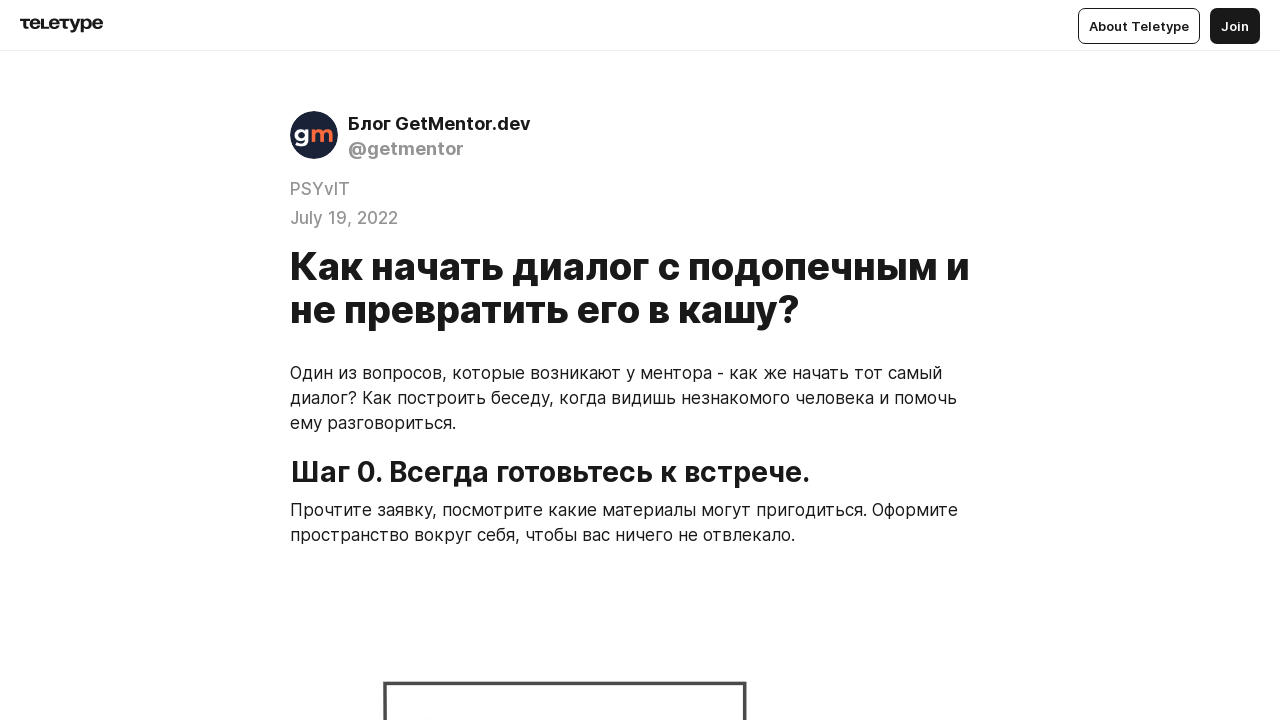

--- FILE ---
content_type: text/html
request_url: https://blog.getmentor.dev/ouexsJV-S0g
body_size: 49339
content:
<!DOCTYPE html>
<html  lang="en" data-theme="auto" data-head-attrs="lang,data-theme">

<head>
  
  <title>Как начать диалог с подопечным и не превратить его в кашу? — Teletype</title><meta http-equiv="content-type" content="text/html; charset=UTF-8"><meta name="viewport" content="width=device-width, initial-scale=1, user-scalable=no"><meta name="apple-mobile-web-app-capable" content="yes"><meta name="apple-mobile-web-app-status-bar-style" content="default"><meta name="theme-color" content="#FFFFFF"><meta property="og:url" content="https://blog.getmentor.dev/ouexsJV-S0g"><meta property="og:site_name" content="Teletype"><meta property="tg:site_verification" content="g7j8/rPFXfhyrq5q0QQV7EsYWv4="><meta property="fb:app_id" content="560168947526654"><meta property="fb:pages" content="124472808071141"><meta property="twitter:card" content="summary_large_image"><link rel="canonical" href="https://blog.getmentor.dev/ouexsJV-S0g"><link rel="alternate" href="https://blog.getmentor.dev/ouexsJV-S0g" hreflang="x-default"><link rel="icon" type="image/x-icon" href="/favicon.ico"><link rel="icon" type="image/svg+xml" href="https://teletype.in/static/favicon.f39059fb.svg"><link rel="apple-touch-icon" href="https://teletype.in/static/apple-touch-icon.39e27d32.png"><link rel="search" type="application/opensearchdescription+xml" title="Teletype" href="https://teletype.in/opensearch.xml"><script src="https://yandex.ru/ads/system/context.js" async></script><script type="application/javascript">window.yaContextCb = window.yaContextCb || []</script><meta name="format-detection" content="telephone=no"><meta property="og:type" content="article"><meta name="author" content="Блог GetMentor.dev"><meta name="description" content="Один из вопросов, которые возникают у ментора - как же начать тот самый диалог? Как построить беседу, когда видишь незнакомого человека..."><meta property="author" content="Блог GetMentor.dev"><meta property="og:updated_time" content="2022-07-19T12:06:38.572Z"><meta property="og:title" content="Как начать диалог с подопечным и не превратить его в кашу?"><meta property="twitter:title" content="Как начать диалог с подопечным и не превратить его в кашу?"><meta property="og:description" content="Один из вопросов, которые возникают у ментора - как же начать тот самый диалог? Как построить беседу, когда видишь незнакомого человека..."><meta property="twitter:description" content="Один из вопросов, которые возникают у ментора - как же начать тот самый диалог? Как построить беседу, когда видишь незнакомого человека..."><meta property="og:image" content="https://img3.teletype.in/files/eb/b7/ebb765b7-d619-4124-a178-02e9ac4fad3f.png"><meta property="twitter:image" content="https://img3.teletype.in/files/eb/b7/ebb765b7-d619-4124-a178-02e9ac4fad3f.png"><meta property="og:image:type" content="image/png"><meta property="og:image:width" content="1200"><meta property="og:image:height" content="630"><meta property="article:section" content="PSYvIT"><meta property="article:author" content="Блог GetMentor.dev"><meta property="article:author_url" content="https://blog.getmentor.dev/"><meta property="article:published_time" content="2022-07-19T12:06:38.572Z"><meta property="article:modified_time" content="2022-07-19T12:06:38.572Z"><meta name="head:count" content="39"><script>window.__INITIAL_STATE__={"config":{"version":"4.41.13","app_version":"4.41.13-4102","build_number":4102,"app":{"name":"teletype","title":"Teletype","url":{"assets":"https:\u002F\u002Fteletype.in","media":"https:\u002F\u002Fteletype.in\u002Ffiles","site":"https:\u002F\u002Fteletype.in","api":"https:\u002F\u002Fteletype.in\u002Fapi","updater":"wss:\u002F\u002Fteletype.in\u002Fupdater","media_api":"https:\u002F\u002Fteletype.in\u002Fmedia"},"links":{"tos":"https:\u002F\u002Fjournal.teletype.in\u002Flegal","journal":"https:\u002F\u002Fjournal.teletype.in\u002F","privacy":"https:\u002F\u002Fjournal.teletype.in\u002Flegal-privacy","domains":"https:\u002F\u002Fjournal.teletype.in\u002Fdomains","features":"https:\u002F\u002Fjournal.teletype.in\u002Ffeatures","updates":"https:\u002F\u002Fjournal.teletype.in\u002F+updates","email":"mailbox@teletype.in","cloudtips":{"tos":"https:\u002F\u002Fstatic.cloudpayments.ru\u002Fdocs\u002FCloudTips\u002Fcloudtips_oferta_teletype.pdf","agreement":"https:\u002F\u002Fstatic.cloudpayments.ru\u002Fdocs\u002FCloudTips\u002Fcloudtips_agreement_teletype.pdf","policy":"https:\u002F\u002Fstatic.cloudpayments.ru\u002Fdocs\u002Fpolicy-cloudpayments.pdf"}},"service":{"metrika":"42100904","ga":"G-74SRE9LWC4","facebook_id":560168947526654,"facebook_pages":"124472808071141","facebook_redirect":"https:\u002F\u002Fteletype.in\u002F.fb-callback","google_id":"589698636327-74fehjo4inhlnkc237ulk51petqlem42.apps.googleusercontent.com","google_redirect":"https:\u002F\u002Fteletype.in\u002F.google-callback","vk_id":51923672,"vk_redirect":"https:\u002F\u002Fteletype.in\u002F.vk-callback","yandex_pay_id":"aca5092b-9bd5-4dd1-875e-0e0be05aff00","yandex_pay_env":"Production","yandex_pay_gw":"cloudpayments","yandex_pay_gw_id":null,"tg_iv":"g7j8\u002FrPFXfhyrq5q0QQV7EsYWv4=","tg_login":"TeletypeAppBot","tg_link":"https:\u002F\u002Ft.me\u002FTeletypeAppBot","twitch_id":"lxc0c8o0u0l42bo1smeno623bnlxhs","twitch_redirect":"https:\u002F\u002Fteletype.in\u002F.twitch-callback","apple_id":"in.teletype.web","apple_redirect":"https:\u002F\u002Fteletype.in\u002F.siwa","recaptcha":"6Lf-zgAVAAAAAJIxQX0tdkzpFySG2e607DdgqRF-","recaptcha_v2":"6Lfm6TEfAAAAAK_crKCAL3BUBLmdZnrsvOeTHMNj","yandes_pay_gw_id":""},"pushes":{"app_id":"9185fd40-8599-4ea3-a2e7-f4e88560970e","auto_register":false,"notify_button":false,"iframe_path":"pushes","subscribe_path":"pushes\u002Fsubscribe"},"domains":{"protocol":"http:","port":null},"articles_on_page":10,"max_users_topics":10,"max_menu_items":10,"max_user_blogs":5,"autosave_timeout":15000,"views_scrolls":null,"articles_reactions":{"default":["👍","👎"],"max_uniq":10},"comments":{"can_edit_period":300000,"autoupdate_period":15000,"max_depth":3,"compact_from":2,"thread_collapse":25,"whitelist":{"formats":["bold","italic","strike","code","link","code"],"items":["p","blockquote","pre","image","youtube","vimeo","rutube","vkvideo"]}},"media":{"accept":[{"ext":".jpg","type":"jpg","types":["image\u002Fjpeg"]},{"ext":".png","type":"png","types":["image\u002Fpng"]},{"ext":".gif","type":"gif","types":["image\u002Fgif"]}],"max_size":5242880,"max_userpic_size":1048576},"langs":{"aliases":{"ru":["ru","be","uk","ky","ab","mo","et","lv"],"en":["en"]},"default":"en"}},"data":{"ttl":{"account":60000,"blog_articles":600000,"app_settings":600000,"showcase":60000,"article":60000,"blog":5000,"search":5000,"unsplash":60000,"comments":15000,"notifications":60000,"emoji":10000000}}},"domain":"blog.getmentor.dev","timezone":0,"lid":"6563846c-817c-5b84-aa40-1ec660226f91","url":"https:\u002F\u002Fblog.getmentor.dev\u002FouexsJV-S0g","account":{"_loading":false,"id":null,"blog_id":null,"blogs":null,"uri":null,"name":null,"userpic":null,"lang":null,"darkmode":null,"can_create_blog":null,"tfa_enabled":null,"popup_open":false,"wallet":{"loaded":false,"enabled":false,"available":false,"card":null,"balance":null,"receiver":null,"donations":{"params":{"from_date":null,"to_date":null,"blog_id":null},"total":0,"amount":0,"list":[]},"transactions":{"params":{"from_date":null,"to_date":null},"total":0,"amount":0,"list":[]},"payouts":{"params":{"from_date":null,"to_date":null},"total":0,"amount":0,"list":[]},"payout":{"open":false}}},"langs":{"lang":"en"},"app_settings":{"data":{"ad":{"params":{"article-under-text":{"id":"R-A-2565196-12","el":true,"disabled":true,"disableAdult":true,"exclude":[4102528]},"feed-article-under-text":{"id":"R-A-2565196-3","el":true},"article-floor":{"disabled":true,"type":"floorAd","platform":"touch","timeout":5000,"exclude":[4102528]},"blog-floor":{"disabled":true,"type":"floorAd","platform":"touch","timeout":5000,"exclude":[4102528]},"main-floor":{"disabled":true,"type":"floorAd","platform":"touch","timeout":10000},"blog-list":{"id":"R-A-2565196-13","el":true,"every":6,"start":1,"disableAdult":true,"exclude":[4102528]},"main-list":{"id":"R-A-2565196-14","el":true,"every":4},"main-trending-list":{"id":"R-A-2565196-14","disabled":true,"el":true,"every":4,"start":4},"main-following-list":{"id":"R-A-2565196-15","disabled":true,"el":true,"every":4,"start":4},"main-feed":{"id":"R-A-2565196-16","disabled":false,"type":"feed","el":true,"start":4,"every":0,"feedCardCount":4,"mobile":{"feedCardCount":4}},"article-feed":{"id":"R-A-2565196-17","disabled":false,"type":"feed","el":true,"feedCardCount":4,"disableAdult":true,"exclude":[4102528]},"article-above-text":{"id":"R-A-2565196-18","disabled":false,"el":true,"disableAdult":true,"exclude":[4102528]}},"exclude":[4102528]},"updater":{"enabled":true},"example_blogs":[65,71297,111029],"unsplash":[{"url":"https:\u002F\u002Fimages.unsplash.com\u002Fphoto-1456305951335-bb8134aeab8a?crop=entropy&cs=srgb&fm=jpg&ixid=M3w2MzEyfDB8MXxyYW5kb218fHx8fHx8fHwxNzY5NjQxMjAwfA&ixlib=rb-4.1.0&q=85","author":"Matt Jones","link":"https:\u002F\u002Funsplash.com\u002F@mattrobinjones"}],"giphy":["https:\u002F\u002Fmedia4.giphy.com\u002Fmedia\u002Fv1.Y2lkPTU2YzQ5Mjdld2hxbXoybWQ0a2M3ZzltZmNyaHBqbjgzNnh3cWUxc3FzbXdmYnQweSZlcD12MV9naWZzX2dpZklkJmN0PWc\u002F14SAx6S02Io1ThOlOY\u002Fgiphy.gif","https:\u002F\u002Fmedia1.giphy.com\u002Fmedia\u002Fv1.Y2lkPTU2YzQ5MjdlaG5rN3lkMW1oOWpodXNnZGU2dmwyYnJrd2hlMmo1emlvbjEyOTZ1ZiZlcD12MV9naWZzX2dpZklkJmN0PWc\u002FLdOyjZ7io5Msw\u002Fgiphy.gif","https:\u002F\u002Fmedia1.giphy.com\u002Fmedia\u002Fv1.Y2lkPTU2YzQ5MjdlbjF5dTN3NTM0MTdya2x6MHU0dnNza3NudGVxbWR5dGN0Ynl5OWV3YSZlcD12MV9naWZzX2dpZklkJmN0PWc\u002FlptjRBxFKCJmFoibP3\u002Fgiphy-downsized.gif","https:\u002F\u002Fmedia1.giphy.com\u002Fmedia\u002Fv1.Y2lkPTU2YzQ5MjdlenlnaGFiejF6OGpsbXNxMDh6ZzFvZzBnOHQwemtnNzBqN2lwZ2VnbyZlcD12MV9naWZzX2dpZklkJmN0PWc\u002FLCdPNT81vlv3y\u002Fgiphy-downsized.gif","https:\u002F\u002Fmedia4.giphy.com\u002Fmedia\u002Fv1.Y2lkPTU2YzQ5MjdlajJxOGZwbHJ3bHNobzgwMWNzbDA4dnNzMXZvdnd3dnk2NWx2aWtucyZlcD12MV9naWZzX2dpZklkJmN0PWc\u002FbPdI2MXEbnDUs\u002Fgiphy.gif","https:\u002F\u002Fmedia4.giphy.com\u002Fmedia\u002Fv1.Y2lkPTU2YzQ5MjdlYnp2azkzY214aHAxY211cHVhM2pqdTBkYWx6NGFpb2FvdzlqN3BkbiZlcD12MV9naWZzX2dpZklkJmN0PWc\u002FEXmE33UEtfuQo\u002Fgiphy.gif","https:\u002F\u002Fmedia4.giphy.com\u002Fmedia\u002Fv1.Y2lkPTU2YzQ5MjdlZ3ZyODd2d2s1NHlhZjR4NGIzNW45ZHBicWdrNDhxZGpwc2ZqcHlvYiZlcD12MV9naWZzX2dpZklkJmN0PWc\u002FJLELwGi2ksYTu\u002Fgiphy.gif","https:\u002F\u002Fmedia3.giphy.com\u002Fmedia\u002Fv1.Y2lkPTU2YzQ5Mjdla3plYzZ2bDR5em9xYzh2YzNyMmwwODJzNG1veGxtZGtnN3I0eTQzciZlcD12MV9naWZzX2dpZklkJmN0PWc\u002F56t3lKn4Xym0DQ2Zn7\u002Fgiphy-downsized.gif","https:\u002F\u002Fmedia3.giphy.com\u002Fmedia\u002Fv1.Y2lkPTU2YzQ5MjdlMHJzZ3d1Z3FmbjdpbGxtMXBxZ3gxM3MzaHVjaGJlcWw3cnFueXN2eCZlcD12MV9naWZzX2dpZklkJmN0PWc\u002F3Jhdg8Qro5kMo\u002Fgiphy.gif","https:\u002F\u002Fmedia1.giphy.com\u002Fmedia\u002Fv1.Y2lkPTU2YzQ5Mjdld2ptc3Y2Zng0OXViZ2c4YWVxbmprYWE3NzhzYm5pdGc2cXBnMThzYyZlcD12MV9naWZzX2dpZklkJmN0PWc\u002F3osxYamKD88c6pXdfO\u002Fgiphy.gif","https:\u002F\u002Fmedia0.giphy.com\u002Fmedia\u002Fv1.Y2lkPTU2YzQ5MjdlcXEzcGx4dHZ3Y2c1cjVkNTR6NmYxdnR1aDZ5b3p3ZWhvY2U5bXcydyZlcD12MV9naWZzX2dpZklkJmN0PWc\u002FMOMKdGBAWJDmkYtBUW\u002Fgiphy-downsized.gif"],"_loadTime":1769644152968},"loading":null},"articles":{"items":{"4303878":{"id":4303878,"uri":"ouexsJV-S0g","created_at":"2022-07-19T12:06:38.572Z","published_at":"2022-07-19T12:06:38.572Z","last_edited_at":"2022-07-19T12:06:38.572Z","title":"Как начать диалог с подопечным и не превратить его в кашу?","text":"\u003Cdocument\u003E\n\u003Cp anchor=\"pD9x\"\u003EОдин из вопросов, которые возникают у ментора - как же начать тот самый диалог? Как построить беседу, когда видишь незнакомого человека и помочь ему разговориться.\u003C\u002Fp\u003E\n\u003Ch2 anchor=\"2VKR\"\u003EШаг 0. Всегда готовьтесь к встрече.\u003C\u002Fh2\u003E\n\u003Cp anchor=\"kYoh\"\u003EПрочтите заявку, посмотрите какие материалы могут пригодиться. Оформите пространство вокруг себя, чтобы вас ничего не отвлекало.\u003C\u002Fp\u003E\n\u003Cimage src=\"https:\u002F\u002Fimg2.teletype.in\u002Ffiles\u002Fd5\u002F42\u002Fd542f1b2-0d35-4007-921b-3d866e183977.jpeg\" anchor=\"qU0Y\" size=\"column\" width=1190 height=1190 naturalWidth=1190 naturalHeight=1190\u003E\n\u003Ccaption\u003E\u003C\u002Fcaption\u003E\n\u003C\u002Fimage\u003E\n\u003Ch2 anchor=\"LvZn\"\u003EШаг 1. Не бойтесь пауз.\u003C\u002Fh2\u003E\n\u003Cp anchor=\"Gcxk\"\u003EВключите камеру, поздоровайтесь, но не спешите начинать диалог первым. Молчание может быть неловким, но полезным для менти. Это дает возможность сфокусироваться на происходящем. А умеренный стресс помогает в усвоении информации. Паузы также полезны для разделения ответственности и помогают менти сформулировать: «А зачем же я сюда пришел?».\u003C\u002Fp\u003E\n\u003Cimage src=\"https:\u002F\u002Fimg2.teletype.in\u002Ffiles\u002F5f\u002Ffd\u002F5ffd55ce-774d-48b9-a63d-6efcaa094948.jpeg\" anchor=\"4zD9\" size=\"column\" width=1190 height=1190 naturalWidth=1190 naturalHeight=1190\u003E\n\u003Ccaption\u003E\u003C\u002Fcaption\u003E\n\u003C\u002Fimage\u003E\n\u003Ch2 anchor=\"zDxt\"\u003EШаг 2. Придумайте свой фирменный стартовый вопрос.\u003C\u002Fh2\u003E\n\u003Cp anchor=\"pgTY\"\u003EНапример, если менти молчит и ожидает активности с вашей стороны, вы можете спросить: «Какую проблему ты хочешь решить на нашей встрече?». Опорой для первого диалога также может выступать информация из заявки на менторство. Вы можете предложить менти вместе посмотреть ее в начале встречи.\u003C\u002Fp\u003E\n\u003Cimage src=\"https:\u002F\u002Fimg3.teletype.in\u002Ffiles\u002F6c\u002F6d\u002F6c6d0682-be4f-4941-bdc1-bbac62083b11.jpeg\" anchor=\"Ucje\" size=\"column\" width=1190 height=1190 naturalWidth=1190 naturalHeight=1190\u003E\n\u003Ccaption\u003E\u003C\u002Fcaption\u003E\n\u003C\u002Fimage\u003E\n\u003Ch2 anchor=\"xKGs\"\u003EШаг 3. Выберите четкую узкую тему для обсуждения.\u003C\u002Fh2\u003E\n\u003Cp anchor=\"SQuy\"\u003EИногда менти говорит много и объемно, его запрос может содержать несколько тем. Записывайте тезисы и декомпозируйте содержание его рассказа, а затем верните подопечному те пункты, которые услышали: «Давай я попробую резюмировать сказанное тобой, чтобы свериться, правильно ли я тебя услышал…» Это поможет выбрать, с чем вы работаете в рамках данной встречи.\u003C\u002Fp\u003E\n\u003Cimage src=\"https:\u002F\u002Fimg3.teletype.in\u002Ffiles\u002Fa6\u002F1c\u002Fa61c5c72-7f15-46f4-b5f0-9f4bee8b71db.jpeg\" anchor=\"YyQp\" size=\"column\" width=1190 height=1190 naturalWidth=1190 naturalHeight=1190\u003E\n\u003Ccaption\u003E\u003C\u002Fcaption\u003E\n\u003C\u002Fimage\u003E\n\u003Ch2 anchor=\"YnKy\"\u003EШаг 4. Предложите менти самому решить, с чего начать встречу.\u003C\u002Fh2\u003E\n\u003Cp anchor=\"uzBq\"\u003EЭто поможет держаться того, что актуально именно ему, а не более интересно для вас.\u003C\u002Fp\u003E\n\u003Cimage src=\"https:\u002F\u002Fimg2.teletype.in\u002Ffiles\u002Fda\u002F37\u002Fda377c32-9451-43a0-85d4-6e01485a011d.jpeg\" anchor=\"zYxW\" size=\"column\" width=1190 height=1190 naturalWidth=1190 naturalHeight=1190\u003E\n\u003Ccaption\u003E\u003C\u002Fcaption\u003E\n\u003C\u002Fimage\u003E\n\u003Ch2 anchor=\"Rr4E\"\u003EШаг 5. Внимательно слушайте и фокусируйте менти на запросе, когда он уходит от темы.\u003C\u002Fh2\u003E\n\u003Cp anchor=\"da0I\"\u003EВы можете телесно показывать, что хотите взять слово: податься вперед, поднять руку, приоткрыть рот. Такие бережные внесения помогут менти не оказаться в ситуации, что его прервали на чем-то важном. Еще примеры реплик для фокусировки на запросе: «То, что ты сейчас говоришь важно и интересно. Как ты думаешь, как это относится к запросу?», «Мне интересно то, чем ты делишься, но я не хочу потратить зря твое и свое время, давай попробуем вернуть диалог к запросу, который важен тебе».\u003C\u002Fp\u003E\n\u003Cimage src=\"https:\u002F\u002Fimg3.teletype.in\u002Ffiles\u002F64\u002Ffd\u002F64fd77bd-653a-4319-80da-cbcf42beb561.jpeg\" anchor=\"LMuP\" size=\"column\" width=1190 height=1190 naturalWidth=1190 naturalHeight=1190\u003E\n\u003Ccaption\u003E\u003C\u002Fcaption\u003E\n\u003C\u002Fimage\u003E\n\u003Ch2 anchor=\"MYaw\"\u003EШаг 6. Уточняйте информацию, если не уверены, что до конца поняли собеседника.\u003C\u002Fh2\u003E\n\u003Cp anchor=\"Ois2\"\u003EЕсли испытываете сложность с тем, чтобы запомнить услышанное, записывайте.\u003C\u002Fp\u003E\n\u003Cimage src=\"https:\u002F\u002Fimg4.teletype.in\u002Ffiles\u002F3e\u002Fd8\u002F3ed8cbbb-1090-4db7-abf6-bcc5ac2fc4c6.jpeg\" anchor=\"hr0h\" size=\"column\" width=1190 height=1190 naturalWidth=1190 naturalHeight=1190\u003E\n\u003Ccaption\u003E\u003C\u002Fcaption\u003E\n\u003C\u002Fimage\u003E\n\u003Ch2 anchor=\"gzax\"\u003EШаг 7. Пробуйте использовать разные способы подачи информации.\u003C\u002Fh2\u003E\n\u003Cp anchor=\"UF6n\"\u003EЧто-то можно рассказать, что-то зарисовать, показать схему или дать материал для самостоятельного прочтения, даже небольшой отрывок. Чтобы это было возможно, не пренебрегайте Шагом 0.\u003C\u002Fp\u003E\n\u003Cimage src=\"https:\u002F\u002Fimg4.teletype.in\u002Ffiles\u002F31\u002F54\u002F315446c1-3437-42c1-bced-f5d2bd47cb04.jpeg\" anchor=\"x243\" size=\"column\" width=1190 height=1190 naturalWidth=1190 naturalHeight=1190\u003E\n\u003Ccaption\u003E\u003C\u002Fcaption\u003E\n\u003C\u002Fimage\u003E\n\u003Cp anchor=\"yGhK\"\u003E\u003Cstrong\u003EПродолжение читайте в следующем месяце.\u003C\u002Fstrong\u003E\u003C\u002Fp\u003E\n\u003C\u002Fdocument\u003E","cut_text":"Один из вопросов, которые возникают у ментора - как же начать тот самый диалог? Как построить беседу, когда видишь незнакомого человека и помочь ему разговориться.","cut_image":"https:\u002F\u002Fimg2.teletype.in\u002Ffiles\u002Fd5\u002F42\u002Fd542f1b2-0d35-4007-921b-3d866e183977.jpeg","cut_article_id":null,"sharing_title":null,"sharing_text":"Один из вопросов, которые возникают у ментора - как же начать тот самый диалог? Как построить беседу, когда видишь незнакомого человека...","sharing_image":"https:\u002F\u002Fimg3.teletype.in\u002Ffiles\u002Feb\u002Fb7\u002Febb765b7-d619-4124-a178-02e9ac4fad3f.png","sharing_type":"image","comments_enabled":true,"reactions_enabled":true,"subscriptions_enabled":true,"donations_disabled":false,"reposts_enabled":true,"related_enabled":true,"sharing_enabled":true,"is_post":false,"visibility":"all","allow_indexing":true,"adult":false,"heading_style":{},"views":null,"comments":0,"reactions":8,"reposts":0,"author_id":1087610,"creator_id":1087610,"author":{"id":1087610,"uri":"getmentor","domain":"blog.getmentor.dev","domain_https":true,"name":"Блог GetMentor.dev","userpic":"https:\u002F\u002Fimg2.teletype.in\u002Ffiles\u002Fd7\u002Fd0\u002Fd7d07af2-0ecb-4074-9dd5-cbdc67fb2d07.png","list_style":null,"verified":false,"comments_enabled":true,"reactions_enabled":true,"reposts_enabled":true,"related_enabled":true,"show_teammates":true},"creator":{"id":1087610,"uri":"getmentor","domain":"blog.getmentor.dev","domain_https":true,"name":"Блог GetMentor.dev","userpic":"https:\u002F\u002Fimg2.teletype.in\u002Ffiles\u002Fd7\u002Fd0\u002Fd7d07af2-0ecb-4074-9dd5-cbdc67fb2d07.png","verified":false},"topics":[{"id":39561,"uri":"psyvit","name":"PSYvIT"}],"articles_mentions":[],"_loadTime":1769644152978}},"loading":false,"related":{},"donations":{"article_id":null,"data":null,"_loadTime":0}},"error":null,"defer":null,"inited":false,"user_ga":null,"user_ym":null,"dom":{"screens":{"medium":false,"tablet":false,"mobile":false},"darkmode":false,"is_safari":false},"feed":{"following":[],"trending":[],"trending_widget":[],"featured_blogs":[]},"articles_reactions":{"items":{},"loading":false},"articles_reposts":{"items":[]},"comments":{"loading":false,"items":{},"info":{}},"blogs":{"items":[],"blocked_teammates":[],"blocked_users":[],"subscribed_users":{"blog_id":null,"total":0,"list":[]},"subscriptions_users":{"blog_id":null,"total":0,"list":[]},"donations":{"blog_id":null,"stats":null,"data":null,"_loadTime":0},"settings":{"items":[],"suggests":{"teammates":[],"topics":[]},"tfa_list":[],"settings":{"open":false,"blog_id":null,"section":null},"new_blog":{"open":false}}},"blog_articles":{"loading":false,"items":{}},"search":{"loading":{"search":false,"suggest":false},"search":{"query":"","blog_id":null,"articles":[],"blogs":[],"offset":{"blogs":0,"articles":0},"total":{"blogs":0,"articles":0}},"suggest":[]},"drafts":{"items":[]},"imports":{"items":[],"loading":false},"emojis":{"data":[],"loading":null,"loadTime":0,"query":""},"varlamov":{"footer":[],"trending":[],"youtube":[],"socials":{},"about":{},"editorial":{},"banners":null,"donations":null,"_full":null,"_loaded":false,"_loadTime":0}};window.__PUBLIC_PATH__='https://teletype.in/';</script><link rel="modulepreload" crossorigin href="https://teletype.in/static/Article.c8d8b299.js"><link rel="stylesheet" href="https://teletype.in/static/Article.3e027f09.css"><link rel="modulepreload" crossorigin href="https://teletype.in/static/AD.9a634925.js"><link rel="stylesheet" href="https://teletype.in/static/AD.9ea140df.css"><link rel="modulepreload" crossorigin href="https://teletype.in/static/meta.d9ace638.js"><link rel="stylesheet" href="https://teletype.in/static/meta.d702ecc6.css"><link rel="modulepreload" crossorigin href="https://teletype.in/static/preloader.b86f9c9c.js"><link rel="stylesheet" href="https://teletype.in/static/preloader.0c891e69.css"><link rel="modulepreload" crossorigin href="https://teletype.in/static/ArticleCard.5f47752f.js"><link rel="stylesheet" href="https://teletype.in/static/ArticleCard.d179f8e6.css">
  <script type="module" crossorigin src="https://teletype.in/static/index.840c5e98.js"></script>
  <link rel="stylesheet" href="https://teletype.in/static/index.d1a8877c.css">
</head>

<body  class="" style="" data-head-attrs="class,style"><div id="app" style=""><div class="layout" data-v-21f40ab0><div class="menu" data-v-21f40ab0 data-v-658d3930><div class="menu__backdrop" data-v-658d3930></div><div class="menu__content" style="" data-v-658d3930><div class="menu__item" data-v-658d3930><a href="https://teletype.in/" class="menu__logo_image" data-v-658d3930><!--[--><svg xmlns="http://www.w3.org/2000/svg" width="84" height="16" fill="currentColor" viewBox="0 0 84 16" data-v-658d3930><path d="M0 1.288v2.11h3.368v5.18c0 2.302 1.368 2.782 3.367 2.782 1.263 0 1.79-.192 1.79-.192V9.153s-.316.096-.948.096c-.947 0-1.263-.288-1.263-1.15V3.397h3.579v-2.11H0Zm9.674 4.988c0 2.916 1.789 5.275 5.472 5.275 4.526 0 5.157-3.549 5.157-3.549h-2.947s-.315 1.535-2.104 1.535c-1.768 0-2.484-1.151-2.61-2.686h7.745s.021-.345.021-.575C20.408 3.36 18.746 1 15.146 1c-3.599 0-5.472 2.36-5.472 5.276Zm5.472-3.262c1.453 0 2.042.883 2.232 2.11h-4.652c.252-1.227.968-2.11 2.42-2.11Zm14.098 6.139h-5.367V1.288H20.93v9.976h8.314v-2.11Zm-.33-2.877c0 2.916 1.789 5.275 5.472 5.275 4.526 0 5.157-3.549 5.157-3.549h-2.947s-.315 1.535-2.104 1.535c-1.768 0-2.484-1.151-2.61-2.686h7.745s.021-.345.021-.575C39.648 3.36 37.986 1 34.386 1c-3.599 0-5.472 2.36-5.472 5.276Zm5.472-3.262c1.453 0 2.042.883 2.231 2.11h-4.651c.252-1.227.968-2.11 2.42-2.11Zm4.937-1.726v2.11h3.367v5.18c0 2.302 1.369 2.782 3.368 2.782 1.263 0 1.79-.192 1.79-.192V9.153s-.316.096-.948.096c-.947 0-1.263-.288-1.263-1.15V3.397h3.578v-2.11h-9.892Zm21.153 0H57.32l-2.168 6.58-2.673-6.58H49.32l4.42 9.976c-.421.92-.842 1.438-1.895 1.438a5.269 5.269 0 0 1-1.368-.191v2.206s.842.287 1.895.287c2.21 0 3.346-1.17 4.21-3.453l3.893-10.263Zm.312 13.429h2.947v-4.509h.105s.947 1.343 3.262 1.343c3.157 0 4.736-2.494 4.736-5.275C71.838 3.494 70.259 1 67.102 1c-2.42 0-3.368 1.63-3.368 1.63h-.105V1.289h-2.841v13.429Zm2.841-8.441c0-1.804.842-3.262 2.631-3.262 1.79 0 2.631 1.458 2.631 3.262 0 1.803-.842 3.261-2.63 3.261-1.79 0-2.632-1.458-2.632-3.261Zm8.637 0c0 2.916 1.789 5.275 5.472 5.275 4.525 0 5.157-3.549 5.157-3.549h-2.947s-.316 1.535-2.105 1.535c-1.768 0-2.483-1.151-2.61-2.686h7.746S83 6.506 83 6.276C83 3.36 81.337 1 77.738 1c-3.6 0-5.472 2.36-5.472 5.276Zm5.472-3.262c1.452 0 2.042.883 2.231 2.11h-4.651c.252-1.227.968-2.11 2.42-2.11Z"></path></svg><!--]--></a></div><div class="menu__split" data-v-658d3930></div><div class="menu__item" data-v-658d3930><!--[--><!----><div class="menu__buttons" data-v-658d3930><!--[--><!--]--><a href="https://teletype.in/about" class="button m_display_inline" data-v-658d3930 data-v-278085c1><!--[--><div class="button__content" data-v-278085c1><!--[--><!----><!--[--><span class="button__text" data-v-278085c1>About Teletype</span><!--]--><!----><!--]--></div><!----><!----><!--]--></a><a href="https://teletype.in/login?redir=http://blog.getmentor.dev/ouexsJV-S0g" class="button m_type_filled m_display_inline" type="filled" data-v-658d3930 data-v-278085c1><!--[--><div class="button__content" data-v-278085c1><!--[--><!----><!--[--><span class="button__text" data-v-278085c1>Join</span><!--]--><!----><!--]--></div><!----><!----><!--]--></a><!----><!--[--><!--]--><!----><!----><!--[--><!--]--></div><!--]--></div></div><!----></div><div class="layout__content m_main article" data-v-21f40ab0><div class="article__container m_main" itemscope itemtype="http://schema.org/Article" data-v-21f40ab0><div class="article__section" data-v-21f40ab0><div id="bnr-article-above-text-0" data-index="0" class="bnr article__banner" style="" data-v-21f40ab0 data-v-7789da1a><!----></div></div><header class="article__header" data-v-21f40ab0><div class="article__status" data-v-21f40ab0><!----><!----></div><div class="article__author" data-v-21f40ab0><a href="https://blog.getmentor.dev/" class="article__author_link" data-v-21f40ab0><!--[--><div class="userpic m_size_auto article__author_userpic" data-v-21f40ab0 data-v-42729300><div class="userpic__pic" style="background-image:url(&#39;https://img2.teletype.in/files/d7/d0/d7d07af2-0ecb-4074-9dd5-cbdc67fb2d07.png&#39;);" data-v-42729300></div></div><div class="article__author_content" data-v-21f40ab0><div class="article__author_name" data-v-21f40ab0><span class="article__author_name_value" data-v-21f40ab0>Блог GetMentor.dev</span><!----></div><div class="article__author_username" data-v-21f40ab0>@getmentor</div></div><!--]--></a><div class="article__author_actions" data-v-21f40ab0><!----><!----></div></div><div class="article__badges" data-v-21f40ab0><a href="https://blog.getmentor.dev/+psyvit" class="article__badges_item m_clickable" data-v-21f40ab0><!--[-->PSYvIT<!--]--></a><div class="article__badges_item" data-v-21f40ab0>July 19, 2022</div></div><h1 class="article__header_title" itemprop="headline" data-v-21f40ab0>Как начать диалог с подопечным и не превратить его в кашу?</h1></header><article class="article__content text" itemprop="articleBody" data-v-21f40ab0><!--[--><p data-anchor="pD9x" data-node-id="1"><a name="pD9x"></a><!--[--><!--]--><!--[-->Один из вопросов, которые возникают у ментора - как же начать тот самый диалог? Как построить беседу, когда видишь незнакомого человека и помочь ему разговориться.<!--]--></p><h2 data-anchor="2VKR" data-node-id="2"><a name="2VKR"></a><!--[--><!--]--><!--[-->Шаг 0. Всегда готовьтесь к встрече.<!--]--></h2><p data-anchor="kYoh" data-node-id="3"><a name="kYoh"></a><!--[--><!--]--><!--[-->Прочтите заявку, посмотрите какие материалы могут пригодиться. Оформите пространство вокруг себя, чтобы вас ничего не отвлекало.<!--]--></p><figure class="m_column" data-anchor="qU0Y" itemscope itemtype="http://schema.org/ImageObject" data-node-id="4"><a name="qU0Y"></a><!--[--><!--]--><div class="wrap"><!----><!--[--><noscript><img src="https://img2.teletype.in/files/d5/42/d542f1b2-0d35-4007-921b-3d866e183977.jpeg" itemprop="contentUrl"></noscript><svg class="spacer" version="1.1" width="1190" viewbox="0 0 1190 1190"></svg><!--]--><div class="loader"><div class="preloader m_central" data-v-1591c7b2><svg xmlns="http://www.w3.org/2000/svg" width="32" height="32" fill="currentColor" viewBox="0 0 32 32" class="icon" data-icon="preloader" data-v-1591c7b2 data-v-e1294fc0><path fill-rule="evenodd" d="M7.5 16a8.5 8.5 0 0111.156-8.077.5.5 0 11-.312.95A7.5 7.5 0 1023.5 16a.5.5 0 011 0 8.5 8.5 0 01-17 0z" clip-rule="evenodd"></path></svg></div></div></div><!--[--><!--[--><!----><!--]--><!--]--></figure><h2 data-anchor="LvZn" data-node-id="6"><a name="LvZn"></a><!--[--><!--]--><!--[-->Шаг 1. Не бойтесь пауз.<!--]--></h2><p data-anchor="Gcxk" data-node-id="7"><a name="Gcxk"></a><!--[--><!--]--><!--[-->Включите камеру, поздоровайтесь, но не спешите начинать диалог первым. Молчание может быть неловким, но полезным для менти. Это дает возможность сфокусироваться на происходящем. А умеренный стресс помогает в усвоении информации. Паузы также полезны для разделения ответственности и помогают менти сформулировать: «А зачем же я сюда пришел?».<!--]--></p><figure class="m_column" data-anchor="4zD9" itemscope itemtype="http://schema.org/ImageObject" data-node-id="8"><a name="4zD9"></a><!--[--><!--]--><div class="wrap"><!----><!--[--><noscript><img src="https://img2.teletype.in/files/5f/fd/5ffd55ce-774d-48b9-a63d-6efcaa094948.jpeg" itemprop="contentUrl"></noscript><svg class="spacer" version="1.1" width="1190" viewbox="0 0 1190 1190"></svg><!--]--><div class="loader"><div class="preloader m_central" data-v-1591c7b2><svg xmlns="http://www.w3.org/2000/svg" width="32" height="32" fill="currentColor" viewBox="0 0 32 32" class="icon" data-icon="preloader" data-v-1591c7b2 data-v-e1294fc0><path fill-rule="evenodd" d="M7.5 16a8.5 8.5 0 0111.156-8.077.5.5 0 11-.312.95A7.5 7.5 0 1023.5 16a.5.5 0 011 0 8.5 8.5 0 01-17 0z" clip-rule="evenodd"></path></svg></div></div></div><!--[--><!--[--><!----><!--]--><!--]--></figure><h2 data-anchor="zDxt" data-node-id="10"><a name="zDxt"></a><!--[--><!--]--><!--[-->Шаг 2. Придумайте свой фирменный стартовый вопрос.<!--]--></h2><p data-anchor="pgTY" data-node-id="11"><a name="pgTY"></a><!--[--><!--]--><!--[-->Например, если менти молчит и ожидает активности с вашей стороны, вы можете спросить: «Какую проблему ты хочешь решить на нашей встрече?». Опорой для первого диалога также может выступать информация из заявки на менторство. Вы можете предложить менти вместе посмотреть ее в начале встречи.<!--]--></p><figure class="m_column" data-anchor="Ucje" itemscope itemtype="http://schema.org/ImageObject" data-node-id="12"><a name="Ucje"></a><!--[--><!--]--><div class="wrap"><!----><!--[--><noscript><img src="https://img3.teletype.in/files/6c/6d/6c6d0682-be4f-4941-bdc1-bbac62083b11.jpeg" itemprop="contentUrl"></noscript><svg class="spacer" version="1.1" width="1190" viewbox="0 0 1190 1190"></svg><!--]--><div class="loader"><div class="preloader m_central" data-v-1591c7b2><svg xmlns="http://www.w3.org/2000/svg" width="32" height="32" fill="currentColor" viewBox="0 0 32 32" class="icon" data-icon="preloader" data-v-1591c7b2 data-v-e1294fc0><path fill-rule="evenodd" d="M7.5 16a8.5 8.5 0 0111.156-8.077.5.5 0 11-.312.95A7.5 7.5 0 1023.5 16a.5.5 0 011 0 8.5 8.5 0 01-17 0z" clip-rule="evenodd"></path></svg></div></div></div><!--[--><!--[--><!----><!--]--><!--]--></figure><h2 data-anchor="xKGs" data-node-id="14"><a name="xKGs"></a><!--[--><!--]--><!--[-->Шаг 3. Выберите четкую узкую тему для обсуждения.<!--]--></h2><p data-anchor="SQuy" data-node-id="15"><a name="SQuy"></a><!--[--><!--]--><!--[-->Иногда менти говорит много и объемно, его запрос может содержать несколько тем. Записывайте тезисы и декомпозируйте содержание его рассказа, а затем верните подопечному те пункты, которые услышали: «Давай я попробую резюмировать сказанное тобой, чтобы свериться, правильно ли я тебя услышал…» Это поможет выбрать, с чем вы работаете в рамках данной встречи.<!--]--></p><figure class="m_column" data-anchor="YyQp" itemscope itemtype="http://schema.org/ImageObject" data-node-id="16"><a name="YyQp"></a><!--[--><!--]--><div class="wrap"><!----><!--[--><noscript><img src="https://img3.teletype.in/files/a6/1c/a61c5c72-7f15-46f4-b5f0-9f4bee8b71db.jpeg" itemprop="contentUrl"></noscript><svg class="spacer" version="1.1" width="1190" viewbox="0 0 1190 1190"></svg><!--]--><div class="loader"><div class="preloader m_central" data-v-1591c7b2><svg xmlns="http://www.w3.org/2000/svg" width="32" height="32" fill="currentColor" viewBox="0 0 32 32" class="icon" data-icon="preloader" data-v-1591c7b2 data-v-e1294fc0><path fill-rule="evenodd" d="M7.5 16a8.5 8.5 0 0111.156-8.077.5.5 0 11-.312.95A7.5 7.5 0 1023.5 16a.5.5 0 011 0 8.5 8.5 0 01-17 0z" clip-rule="evenodd"></path></svg></div></div></div><!--[--><!--[--><!----><!--]--><!--]--></figure><h2 data-anchor="YnKy" data-node-id="18"><a name="YnKy"></a><!--[--><!--]--><!--[-->Шаг 4. Предложите менти самому решить, с чего начать встречу.<!--]--></h2><p data-anchor="uzBq" data-node-id="19"><a name="uzBq"></a><!--[--><!--]--><!--[-->Это поможет держаться того, что актуально именно ему, а не более интересно для вас.<!--]--></p><figure class="m_column" data-anchor="zYxW" itemscope itemtype="http://schema.org/ImageObject" data-node-id="20"><a name="zYxW"></a><!--[--><!--]--><div class="wrap"><!----><!--[--><noscript><img src="https://img2.teletype.in/files/da/37/da377c32-9451-43a0-85d4-6e01485a011d.jpeg" itemprop="contentUrl"></noscript><svg class="spacer" version="1.1" width="1190" viewbox="0 0 1190 1190"></svg><!--]--><div class="loader"><div class="preloader m_central" data-v-1591c7b2><svg xmlns="http://www.w3.org/2000/svg" width="32" height="32" fill="currentColor" viewBox="0 0 32 32" class="icon" data-icon="preloader" data-v-1591c7b2 data-v-e1294fc0><path fill-rule="evenodd" d="M7.5 16a8.5 8.5 0 0111.156-8.077.5.5 0 11-.312.95A7.5 7.5 0 1023.5 16a.5.5 0 011 0 8.5 8.5 0 01-17 0z" clip-rule="evenodd"></path></svg></div></div></div><!--[--><!--[--><!----><!--]--><!--]--></figure><h2 data-anchor="Rr4E" data-node-id="22"><a name="Rr4E"></a><!--[--><!--]--><!--[-->Шаг 5. Внимательно слушайте и фокусируйте менти на запросе, когда он уходит от темы.<!--]--></h2><p data-anchor="da0I" data-node-id="23"><a name="da0I"></a><!--[--><!--]--><!--[-->Вы можете телесно показывать, что хотите взять слово: податься вперед, поднять руку, приоткрыть рот. Такие бережные внесения помогут менти не оказаться в ситуации, что его прервали на чем-то важном. Еще примеры реплик для фокусировки на запросе: «То, что ты сейчас говоришь важно и интересно. Как ты думаешь, как это относится к запросу?», «Мне интересно то, чем ты делишься, но я не хочу потратить зря твое и свое время, давай попробуем вернуть диалог к запросу, который важен тебе».<!--]--></p><figure class="m_column" data-anchor="LMuP" itemscope itemtype="http://schema.org/ImageObject" data-node-id="24"><a name="LMuP"></a><!--[--><!--]--><div class="wrap"><!----><!--[--><noscript><img src="https://img3.teletype.in/files/64/fd/64fd77bd-653a-4319-80da-cbcf42beb561.jpeg" itemprop="contentUrl"></noscript><svg class="spacer" version="1.1" width="1190" viewbox="0 0 1190 1190"></svg><!--]--><div class="loader"><div class="preloader m_central" data-v-1591c7b2><svg xmlns="http://www.w3.org/2000/svg" width="32" height="32" fill="currentColor" viewBox="0 0 32 32" class="icon" data-icon="preloader" data-v-1591c7b2 data-v-e1294fc0><path fill-rule="evenodd" d="M7.5 16a8.5 8.5 0 0111.156-8.077.5.5 0 11-.312.95A7.5 7.5 0 1023.5 16a.5.5 0 011 0 8.5 8.5 0 01-17 0z" clip-rule="evenodd"></path></svg></div></div></div><!--[--><!--[--><!----><!--]--><!--]--></figure><h2 data-anchor="MYaw" data-node-id="26"><a name="MYaw"></a><!--[--><!--]--><!--[-->Шаг 6. Уточняйте информацию, если не уверены, что до конца поняли собеседника.<!--]--></h2><p data-anchor="Ois2" data-node-id="27"><a name="Ois2"></a><!--[--><!--]--><!--[-->Если испытываете сложность с тем, чтобы запомнить услышанное, записывайте.<!--]--></p><figure class="m_column" data-anchor="hr0h" itemscope itemtype="http://schema.org/ImageObject" data-node-id="28"><a name="hr0h"></a><!--[--><!--]--><div class="wrap"><!----><!--[--><noscript><img src="https://img4.teletype.in/files/3e/d8/3ed8cbbb-1090-4db7-abf6-bcc5ac2fc4c6.jpeg" itemprop="contentUrl"></noscript><svg class="spacer" version="1.1" width="1190" viewbox="0 0 1190 1190"></svg><!--]--><div class="loader"><div class="preloader m_central" data-v-1591c7b2><svg xmlns="http://www.w3.org/2000/svg" width="32" height="32" fill="currentColor" viewBox="0 0 32 32" class="icon" data-icon="preloader" data-v-1591c7b2 data-v-e1294fc0><path fill-rule="evenodd" d="M7.5 16a8.5 8.5 0 0111.156-8.077.5.5 0 11-.312.95A7.5 7.5 0 1023.5 16a.5.5 0 011 0 8.5 8.5 0 01-17 0z" clip-rule="evenodd"></path></svg></div></div></div><!--[--><!--[--><!----><!--]--><!--]--></figure><h2 data-anchor="gzax" data-node-id="30"><a name="gzax"></a><!--[--><!--]--><!--[-->Шаг 7. Пробуйте использовать разные способы подачи информации.<!--]--></h2><p data-anchor="UF6n" data-node-id="31"><a name="UF6n"></a><!--[--><!--]--><!--[-->Что-то можно рассказать, что-то зарисовать, показать схему или дать материал для самостоятельного прочтения, даже небольшой отрывок. Чтобы это было возможно, не пренебрегайте Шагом 0.<!--]--></p><figure class="m_column" data-anchor="x243" itemscope itemtype="http://schema.org/ImageObject" data-node-id="32"><a name="x243"></a><!--[--><!--]--><div class="wrap"><!----><!--[--><noscript><img src="https://img4.teletype.in/files/31/54/315446c1-3437-42c1-bced-f5d2bd47cb04.jpeg" itemprop="contentUrl"></noscript><svg class="spacer" version="1.1" width="1190" viewbox="0 0 1190 1190"></svg><!--]--><div class="loader"><div class="preloader m_central" data-v-1591c7b2><svg xmlns="http://www.w3.org/2000/svg" width="32" height="32" fill="currentColor" viewBox="0 0 32 32" class="icon" data-icon="preloader" data-v-1591c7b2 data-v-e1294fc0><path fill-rule="evenodd" d="M7.5 16a8.5 8.5 0 0111.156-8.077.5.5 0 11-.312.95A7.5 7.5 0 1023.5 16a.5.5 0 011 0 8.5 8.5 0 01-17 0z" clip-rule="evenodd"></path></svg></div></div></div><!--[--><!--[--><!----><!--]--><!--]--></figure><p data-anchor="yGhK" data-node-id="34"><a name="yGhK"></a><!--[--><!--]--><!--[--><strong data-node-id="35">Продолжение читайте в следующем месяце.</strong><!--]--></p><!--]--></article><!----><div class="articleInfo m_text article__info" data-v-21f40ab0 data-v-21587e5e><!----><!--[--><!--[--><div class="articleInfo-info" data-v-21587e5e><a href="https://blog.getmentor.dev/" class="articleInfo-item m_link" data-v-21587e5e><!--[--><span class="articleInfo-text" data-v-21587e5e>Блог GetMentor.dev</span><!--]--></a></div><!----><!----><!----><!----><!----><!--]--><!--[--><!----><div class="articleInfo-info" data-v-21587e5e><div class="articleInfo-item" data-v-21587e5e><span class="articleInfo-text" data-v-21587e5e>July 19, 2022, 12:06</span></div></div><!----><!----><!----><!----><!--]--><!--[--><!----><!----><div class="articleInfo-info" data-v-21587e5e><div class="articleInfo-item" data-v-21587e5e><!----><span class="articleInfo-text" data-v-21587e5e>0</span><span data-v-21587e5e> views</span></div></div><!----><!----><!----><!--]--><!--[--><!----><!----><!----><!----><div class="articleInfo-info" data-v-21587e5e><div class="articleInfo-item" data-v-21587e5e><!----><span class="articleInfo-text" data-v-21587e5e>8</span><span data-v-21587e5e> reactions</span></div></div><!----><!--]--><!--[--><!----><!----><!----><div class="articleInfo-info" data-v-21587e5e><div class="articleInfo-item" data-v-21587e5e><!----><span class="articleInfo-text" data-v-21587e5e>0</span><span data-v-21587e5e> replies</span></div></div><!----><!----><!--]--><!--[--><!----><!----><!----><!----><!----><div class="articleInfo-info" data-v-21587e5e><div class="articleInfo-item" data-v-21587e5e><!----><span class="articleInfo-text" data-v-21587e5e>0</span><span data-v-21587e5e> reposts</span></div></div><!--]--><!--]--><!----><!----><!----><!----></div><div class="article__section" data-v-21f40ab0><button class="button m_icon m_type_flat article__section_button" new-tab="false" type="flat" data-v-21f40ab0 data-v-278085c1><div class="button__content" data-v-278085c1><!--[--><span class="button__icon" data-v-278085c1><!--[--><svg xmlns="http://www.w3.org/2000/svg" width="32" height="32" fill="currentColor" viewBox="0 0 32 32" class="icon" data-icon="repost" data-v-278085c1 data-v-e1294fc0><path fill-rule="evenodd" d="M9.541 21.416c0-.345.28-.625.625-.625h6.667c2.756 0 4.792-1.964 4.792-4.791a.625.625 0 0 1 1.25 0c0 3.53-2.609 6.041-6.042 6.041h-6.666a.625.625 0 0 1-.626-.625Zm.209-4.791A.625.625 0 0 1 9.125 16c0-3.53 2.609-6.041 6.042-6.041h6.666a.625.625 0 1 1 0 1.25h-6.666c-2.756 0-4.792 1.964-4.792 4.791 0 .346-.28.625-.625.625Z" clip-rule="evenodd"></path><path fill-rule="evenodd" d="M9.197 22.052A1.246 1.246 0 0 1 9 21.416c0-.277.12-.506.197-.634.09-.149.203-.292.316-.42.228-.257.517-.526.787-.76a18.995 18.995 0 0 1 1.062-.853l.019-.015.005-.003.002-.002.445.604-.445-.604a.75.75 0 0 1 .89 1.208l-.004.003-.016.012-.062.046a19.322 19.322 0 0 0-.913.737 7.203 7.203 0 0 0-.697.681 7.19 7.19 0 0 0 .698.681 17.417 17.417 0 0 0 .912.737l.062.047.016.011.003.003a.75.75 0 0 1-.888 1.208l.444-.604-.444.604-.003-.001-.005-.004-.02-.015a18.643 18.643 0 0 1-1.062-.853 8.67 8.67 0 0 1-.786-.76 2.963 2.963 0 0 1-.316-.42Zm1.272-.799.005.01a.043.043 0 0 1-.005-.01Zm.005.318a.06.06 0 0 1-.005.01l.005-.01ZM22.386 10c.077.127.198.356.198.633 0 .278-.12.507-.198.635-.09.148-.203.291-.316.42a8.663 8.663 0 0 1-.787.76 18.825 18.825 0 0 1-.991.8l-.07.053-.02.014-.005.004-.001.001-.446-.603.446.603a.75.75 0 0 1-.89-1.207l.004-.003.015-.012.063-.047a19.322 19.322 0 0 0 .912-.736 7.19 7.19 0 0 0 .698-.682 7.216 7.216 0 0 0-.698-.681 17.4 17.4 0 0 0-.912-.736l-.063-.047-.015-.012-.004-.002a.75.75 0 0 1 .889-1.209l-.445.604.445-.604.002.002.006.004.019.014a10.732 10.732 0 0 1 .315.241c.202.157.473.375.747.613.27.234.558.502.786.76.113.128.227.27.316.42Zm-1.272.797-.004-.01.004.01Zm-.004-.317a.055.055 0 0 1 .004-.01s0 .003-.004.01Z" clip-rule="evenodd"></path></svg><!--]--></span><!--[--><span class="button__text" data-v-278085c1>Repost</span><!--]--><!----><!--]--></div><!----><!----></button><button class="button m_icon m_type_flat article__section_button" new-tab="false" type="flat" data-v-21f40ab0 data-v-278085c1><div class="button__content" data-v-278085c1><!--[--><span class="button__icon" data-v-278085c1><!--[--><svg xmlns="http://www.w3.org/2000/svg" width="32" height="32" fill="currentColor" viewBox="0 0 32 32" class="icon" data-icon="share" data-v-278085c1 data-v-e1294fc0><path fill-rule="evenodd" d="M8.453 11.763c.448-.586 1.121-1.013 1.922-1.013h1.875a.75.75 0 0 1 0 1.5h-1.875c-.235 0-.5.123-.73.424-.23.302-.395.752-.395 1.28v8.591c0 .529.164.979.395 1.281.23.301.495.424.73.424h11.25c.235 0 .5-.123.73-.424.23-.302.395-.752.395-1.28v-8.591c0-.529-.164-.979-.395-1.281-.23-.301-.495-.424-.73-.424H19.75a.75.75 0 0 1 0-1.5h1.875c.8 0 1.474.427 1.922 1.013.448.587.703 1.364.703 2.191v8.591c0 .828-.255 1.605-.703 2.192-.448.587-1.121 1.013-1.922 1.013h-11.25c-.8 0-1.474-.427-1.922-1.013-.448-.587-.703-1.364-.703-2.191v-8.591c0-.828.255-1.605.703-2.192Z" clip-rule="evenodd"></path><path fill-rule="evenodd" d="M16 4.75c.21 0 .398.085.534.223l2.997 2.997a.75.75 0 1 1-1.06 1.06l-1.72-1.72v9.19a.75.75 0 0 1-1.5 0V7.311l-1.72 1.72a.75.75 0 0 1-1.06-1.061l2.999-3a.747.747 0 0 1 .53-.22Z" clip-rule="evenodd"></path></svg><!--]--></span><!--[--><span class="button__text" data-v-278085c1>Share</span><!--]--><!----><!--]--></div><!----><!----></button><!--[--><!----><!----><!--]--><!--[--><!--[--><!----><!----><!--]--><!--[--><!----><!----><!--]--><!----><!--]--></div></div><div class="article__container" data-v-21f40ab0><!----><!----><!----><div class="article__section" data-v-21f40ab0><div id="bnr-article-under-text-0" data-index="0" class="bnr article__banner" style="" data-v-21f40ab0 data-v-7789da1a><!----></div></div></div><!----><!----><div class="article__container" data-v-21f40ab0><div class="article__section" data-v-21f40ab0><div id="bnr-article-feed-0" data-index="0" class="bnr article__banner" style="" data-v-21f40ab0 data-v-7789da1a><!----></div></div></div><div id="bnr-article-floor-0" data-index="0" class="bnr" style="" data-v-21f40ab0 data-v-7789da1a><!----></div></div></div><!----><!----><!----><!----><!----><!----><!----><!----><!----><!----></div></body>

</html>
